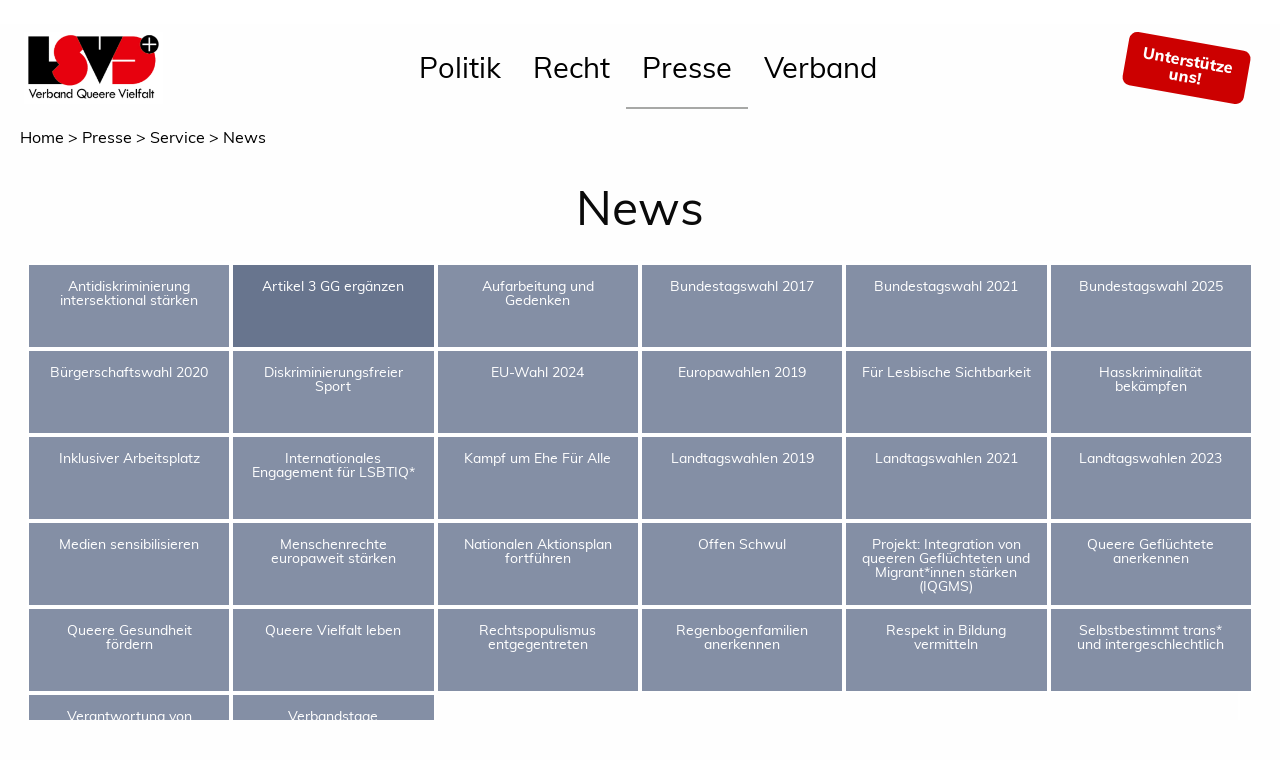

--- FILE ---
content_type: text/html;charset=UTF-8
request_url: https://www.lsvd.de/de/presse/service/news?ttype=318
body_size: 15795
content:
<!doctype html>
<html class="no-js" lang="de" xmlns="http://www.w3.org/1999/xhtml">
<head>
<meta charset="UTF-8">
<!-- VIEWPORT -->
    <meta name="HandheldFriendly" content="true" />
    <meta name="MobileOptimized" content="320" />
    <meta name="viewport" content="width=device-width, initial-scale=1.0, maximum-scale=1.0" />      
    <meta name="description" content="" />      
    <meta name="keywords" content="" />      
<meta name="twitter:card" content="summary_large_image">
<meta name="twitter:site" content="@lsvd">
<meta name="twitter:title" content="News">
<meta name="twitter:creator" content="@lsvd">
<meta name="twitter:image" content="null">
<meta property="og:title" content="News">
<meta property="og:type" content="article">
<meta property="og:url" content="/de/presse/service/news">
<meta property="og:image" content="null">
<meta property="og:description" content="">    

<title>News</title>

<script src="/js/jquery.js"></script>
<link rel="stylesheet" href="/css/app.css?v=6655432" />
<!--    <link rel="stylesheet" href="/css/feba.css"> -->
<link href="/assets/fa/css/fontawesome.css" rel="stylesheet">
<link href="/assets/fa/css/brands.css" rel="stylesheet">
<link href="/assets/fa/css/solid.css" rel="stylesheet">
<script src="/js/foundation/foundation.min.js"></script>
<link rel="apple-touch-icon" sizes="180x180" href="/i/apple-touch-icon.png?t=4">
<link rel="icon" type="image/png" sizes="32x32" href="/i/favicon-32x32.png?t=4">
<link rel="icon" type="image/png" sizes="16x16" href="/i/favicon-16x16.png?t=4">
<link rel="manifest" href="/i/site.webmanifest?t=4">
<link rel="canonical" href="https://www.lsvd.de/de/presse/service/news" />
 </head>
<body>
<header>
   <div id="mobile-menu" class="show-for-small-only">
      <div class="title-bar row columns" id="mobile-title-bar"><button class="menu-icon" type="button" data-toggle="mobile-menu-wrapper" style=""></button><div class="title-bar-title" data-toggle="mobile-menu-wrapper">Menu</div>
         <div class="title-bar-title title-bar-right"><a href="/de/" alt="home"><img src="/img//LSVD_Bundesverband_Logo.png" alt="Lesben- und Schwulenverband in Deutschland (LSVD⁺)"></a></div>
      </div>
      <div id="mobile-menu-wrapper" class="xdropdown-pane" data-toggler="show" data-xoptions="closeOnClick:true; hover: false; hoverPane: false; ">
         <div class="row" style="xbackgound:#B3D1ED">
            <div class="small-12 columns">
               <ul id="main-menu-mobile" class="vertical menu accordion-menu" data-accordion-menu="" data-submenu-toggle="true" style="background:#fff">
                  <li><a class="nav-link" href="/de/politik" style="">Politik</a><ul class="menu vertical nested">
                        <li><a class="nav-link" href="/de/politik/lebensrealitaeten" style="">Lebensrealitäten</a><ul class="menu vertical nested">
                              <li><a class="cnt-link" href="/de/politik/lebensrealitaeten/fuer-lesbische-sichtbarkeit">Für Lesbische Sichtbarkeit</a></li>
                              <li><a class="cnt-link" href="/de/politik/lebensrealitaeten/offen-schwul">Offen Schwul</a></li>
                              <li><a class="cnt-link" href="/de/politik/lebensrealitaeten/selbstbestimmt-trans-und-intergeschlechtlich">Selbstbestimmt trans* und intergeschlechtlich</a></li>
                              <li><a class="cnt-link" href="/de/politik/lebensrealitaeten/queere-vielfalt-leben">Queere Vielfalt leben</a></li>
                              <li><a class="cnt-link" href="/de/politik/lebensrealitaeten/antidiskriminierung-intersektional-staerken">Antidiskriminierung intersektional stärken </a></li>
                           </ul>
                        </li>
                        <li><a class="nav-link" href="/de/politik/gesetzgebung" style="">Gesetzgebung</a><ul class="menu vertical nested">
                              <li><a class="cnt-link" href="/de/politik/gesetzgebung/hasskriminalitaet-bekaempfen">Hasskriminalität bekämpfen</a></li>
                              <li><a class="cnt-link" href="/de/politik/gesetzgebung/nationalen-aktionsplan-fortfuehren">Nationalen Aktionsplan fortführen</a></li>
                              <li><a class="cnt-link" href="/de/politik/gesetzgebung/artikel-3-gg-ergaenzen">Artikel 3 GG ergänzen</a></li>
                              <li><a class="cnt-link" href="/de/politik/gesetzgebung/regenbogenfamilien-anerkennen">Regenbogenfamilien anerkennen</a></li>
                              <li><a class="cnt-link" href="/de/politik/gesetzgebung/ehe-fuer-alle ">Kampf um Ehe Für Alle </a></li>
                           </ul>
                        </li>
                        <li><a class="nav-link" href="/de/politik/schutz" style="">Schutz</a><ul class="menu vertical nested">
                              <li><a class="cnt-link" href="/de/politik/schutz/menschenrechte-europaweit-staerken">Menschenrechte europaweit stärken </a></li>
                              <li><a class="cnt-link" href="/de/politik/schutz/internationales-engagement-fuer-menschenrechte">Internationales Engagement für LSBTIQ*</a></li>
                              <li><a class="cnt-link" href="/de/politik/schutz/queere-gefluechtete-anerkennen">Queere Geflüchtete anerkennen</a></li>
                              <li><a class="cnt-link" href="/de/politik/schutz/projekt-integration-von-queeren-gefluechteten-und-migrant-innen-staerken-iqgms">Projekt: Integration von queeren Geflüchteten und Migrant*innen stärken (IQGMS)</a></li>
                           </ul>
                        </li>
                        <li><a class="nav-link" href="/de/politik/aufklaerung" style="">Aufklärung</a><ul class="menu vertical nested">
                              <li><a class="cnt-link" href="/de/politik/aufklaerung/medien-sensibilisieren">Medien sensibilisieren</a></li>
                              <li><a class="cnt-link" href="/de/politik/aufklaerung/respekt-in-bildung-vermitteln">Respekt in Bildung vermitteln</a></li>
                              <li><a class="cnt-link" href="/de/politik/aufklaerung/queere-gesundheit-foerdern">Queere Gesundheit fördern</a></li>
                              <li><a class="cnt-link" href="/de/politik/aufklaerung/aufarbeitung-und-gedenken">Aufarbeitung und Gedenken</a></li>
                              <li><a class="cnt-link" href="/de/politik/aufklaerung/wahlpruefsteine">Wählen gehen - Wahlprüfsteine</a></li>
                           </ul>
                        </li>
                        <li><a class="nav-link" href="/de/politik/miteinander" style="">Miteinander</a><ul class="menu vertical nested">
                              <li><a class="cnt-link" href="/de/politik/miteinander/rechtspopulismus-entgegentreten">Rechtspopulismus entgegentreten</a></li>
                              <li><a class="cnt-link" href="/de/politik/miteinander/verantwortung-von-religionsgemeinschaften-einfordern">Verantwortung von Religionsgemeinschaften einfordern</a></li>
                              <li><a class="cnt-link" href="/de/politik/miteinander/diskriminierungsfreier-sport">Diskriminierungsfreier Sport</a></li>
                              <li><a class="cnt-link" href="/de/politik/miteinander/inklusiver-arbeitsplatz">Inklusiver Arbeitsplatz</a></li>
                           </ul>
                        </li>
                     </ul>
                  </li>
                  <li><a class="nav-link" href="/de/recht" style="">Recht</a><ul class="menu vertical nested">
                        <li><a class="cnt-link" href="/de/recht/beratung">Beratung</a></li>
                        <li><a class="nav-link" href="/de/recht/ratgeber" style="">Ratgeber</a><ul class="menu vertical nested">
                              <li><a class="cnt-link" href="/de/recht/ratgeber/asylrecht">Asylrecht für verfolgte Lesben, Schwule, bisexuelle, trans- und intergeschlechtliche
                                    Geflüchtete</a></li>
                              <li><a class="cnt-link" href="/de/recht/ratgeber/auslaenderrecht">Ausländerrecht - Ratgeber für binationale Paare</a></li>
                              <li><a class="cnt-link" href="/de/recht/ratgeber/berufsstaendische-versorgungswerke">Berufsständische Versorgungswerke</a></li>
                              <li><a class="cnt-link" href="/de/recht/ratgeber/ratgeber-diskriminierung-agg">Diskriminierung (Allgemeines Gleichbehandlungsgesetz/ AGG)</a></li>
                              <li><a class="cnt-link" href="/de/recht/ratgeber/beschaeftigte">Beschäftigte</a></li>
                              <li><a class="cnt-link" href="/de/recht/ratgeber/ehe">Ehe für Alle / gleichgeschlechtliche Ehe</a></li>
                              <li><a class="cnt-link" href="/de/recht/ratgeber/eingetragene-lebenspartnerschaft">Eingetragene Lebenspartnerschaft</a></li>
                              <li><a class="cnt-link" href="/de/recht/ratgeber/hiv-aids">HIV und AIDS</a></li>
                              <li><a class="cnt-link" href="/de/recht/ratgeber/internationales-privatrecht">Internationales Privatrecht</a></li>
                              <li><a class="cnt-link" href="/de/recht/ratgeber/kirchen">Kirchliches Arbeitsrecht</a></li>
                              <li><a class="cnt-link" href="/de/recht/ratgeber/krankheit-und-tod">Krankheit und Tod</a></li>
                              <li><a class="cnt-link" href="/de/recht/ratgeber/kuenstliche-befruchtung">Künstliche Befruchtung</a></li>
                              <li><a class="cnt-link" href="/de/recht/ratgeber/leihmutterschaft">Leihmutterschaft</a></li>
                              <li><a class="cnt-link" href="/de/recht/ratgeber/mietrecht">Mietrecht</a></li>
                              <li><a class="cnt-link" href="/de/recht/ratgeber/rehabilitierung">Rehabilitierung § 175</a></li>
                              <li><a class="cnt-link" href="/de/recht/ratgeber/steuerrecht">Steuerrecht</a></li>
                              <li><a class="cnt-link" href="/de/recht/ratgeber/strafrecht">Strafrecht: Homophobe Beleidigungen, üble Nachrede und Volksverhetzung</a></li>
                              <li><a class="cnt-link" href="/de/recht/ratgeber/adoption">Stiefkindadoption bei lesbischen Regenbogenfamilien</a></li>
                           </ul>
                        </li>
                        <li><a class="nav-link" href="/de/recht/rechtsprechung" style="">Rechtsprechung</a><ul class="menu vertical nested">
                              <li><a class="cnt-link" href="/de/recht/rechtsprechung/ehe-und-lebenspartnerschaft">Ehe, Eingetragene Lebenspartnerschaft &amp; Regenbogenfamilien</a></li>
                              <li><a class="cnt-link" href="/de/recht/rechtsprechung/egmr-u-internationale-gerichte">Europäischer Gerichtshof für Menschenrechte (EGMR) u. Internationale Gerichte</a></li>
                              <li><a class="cnt-link" href="/de/recht/rechtsprechung/vorlagen-an-den-eugh">Vorlagen an den EuGH</a></li>
                              <li><a class="cnt-link" href="/de/recht/rechtsprechung/andere-rechtsgebiete">Andere Rechtsgebiete</a></li>
                              <li><a class="cnt-link" href="/de/recht/rechtsprechung/asylrecht">Asylrecht: Verfolgung aufgrund der sexuellen Orientierung bzw. Geschlechtsidentität</a></li>
                              <li><a class="cnt-link" href="/de/recht/rechtsprechung/auslaenderrecht">Ausländer- und Aufenthaltsrecht</a></li>
                              <li><a class="cnt-link" href="/de/recht/rechtsprechung/agg">AGG</a></li>
                              <li><a class="cnt-link" href="/de/recht/rechtsprechung/steuerrecht">Steuerrecht</a></li>
                              <li><a class="cnt-link" href="/de/recht/rechtsprechung/hiv-und-aids">HIV und AIDS</a></li>
                              <li><a class="cnt-link" href="/de/recht/rechtsprechung/Transgeschlechtlich">Transgeschlechtlichkeit / Transsexualität</a></li>
                           </ul>
                        </li>
                        <li><a class="nav-link" href="/de/recht/geplante-gesetze" style="">Geplante Gesetze</a><ul class="menu vertical nested">
                              <li><a class="cnt-link" href="/de/recht/geplante-gesetze/21-wahlperiode-2025-2029-">21. Wahlperiode (2025-2029)</a></li>
                              <li><a class="cnt-link" href="/de/recht/geplante-gesetze/20-wahlperiode-2021-2025-">20. Wahlperiode (2021-2025)</a></li>
                              <li><a class="cnt-link" href="/de/recht/geplante-gesetze/19-wahlperiode-2017-2021-">19. Wahlperiode (2017-2021)</a></li>
                              <li><a class="cnt-link" href="/de/recht/geplante-gesetze/18-wahlperiode-2013-2017-">18. Wahlperiode (2013-2017)</a></li>
                              <li><a class="cnt-link" href="/de/recht/geplante-gesetze/17-wahlperiode-2009-2013-">17. Wahlperiode (2009-2013)</a></li>
                              <li><a class="cnt-link" href="/de/recht/geplante-gesetze/16-wahlperiode-2005-2009-">16. Wahlperiode (2005-2009)</a></li>
                           </ul>
                        </li>
                     </ul>
                  </li>
                  <li><a class="nav-link" href="/de/presse" style="">Presse</a><ul class="menu vertical nested">
                        <li><a class="nav-link" href="/de/presse/pressestelle" style="">Pressestelle</a><ul class="menu vertical nested">
                              <li><a class="cnt-link" href="/de/presse/pressestelle/pressekontakt">Pressekontakt</a></li>
                              <li><a class="cnt-link" href="/de/presse/pressestelle/pressemitteilungen">Pressemitteilungen</a></li>
                              <li><a class="cnt-link" href="/de/presse/pressestelle/pressespiegel">Pressespiegel</a></li>
                              <li><a class="cnt-link" href="/de/presse/pressestelle/presseverteiler">Presseverteiler</a></li>
                           </ul>
                        </li>
                        <li><a class="nav-link" href="/de/presse/service" style="">Service</a><ul class="menu vertical nested">
                              <li><a class="cnt-link" href="/de/presse/service/pressefotos">Pressefotos</a></li>
                              <li><a class="cnt-link" href="/de/presse/service/logos-zum-download">Logos zum Download</a></li>
                              <li><a class="cnt-link" href="/de/presse/service/news">News</a></li>
                              <li><a class="cnt-link" href="/de/presse/service/newsletter-abonnieren">Newsletter abonnieren</a></li>
                              <li><a class="cnt-link" href="/de/presse/service/feeds">RSS-feed</a></li>
                              <li><a class="cnt-link" href="/de/presse/service/mediadaten">Mediadaten und Anzeigen</a></li>
                           </ul>
                        </li>
                     </ul>
                  </li>
                  <li><a class="nav-link" href="/de/verband" style="">Verband</a><ul class="menu vertical nested">
                        <li><a class="nav-link" href="/de/verband/ueber-uns" style="">Über uns</a><ul class="menu vertical nested">
                              <li><a class="cnt-link" href="/de/verband/ueber-uns/programm">Programm des LSVD⁺</a></li>
                              <li><a class="cnt-link" href="/de/verband/ueber-uns/kurzvorstellung">Kurzvorstellung</a></li>
                              <li><a class="cnt-link" href="/de/verband/ueber-uns/resolutionen">Resolutionen</a></li>
                              <li><a class="cnt-link" href="/de/verband/ueber-uns/Verbandstage">Verbandstage</a></li>
                              <li><a class="cnt-link" href="/de/verband/ueber-uns/taetigkeitsberichte">Tätigkeitsberichte</a></li>
                              <li><a class="cnt-link" href="/de/verband/ueber-uns/kleine-geschichte">Kleine Geschichte des LSVD⁺</a></li>
                              <li><a class="cnt-link" href="/de/verband/ueber-uns/lsvd-zeitschrift-respekt">LSVD⁺-Zeitschrift respekt!</a></li>
                              <li><a class="cnt-link" href="/de/verband/ueber-uns/lsvd-podcast">RESPEKT. Der LSVD⁺-Podcast</a></li>
                              <li><a class="cnt-link" href="/de/verband/ueber-uns/federation-queer-diversity">Federation Queer Diversity</a></li>
                           </ul>
                        </li>
                        <li><a class="nav-link" href="/de/verband/LSVD-Bundesverband" style="">Bundesverband</a><ul class="menu vertical nested">
                              <li><a class="cnt-link" href="/de/verband/LSVD-Bundesverband/bundesvorstand">Bundesvorstand</a></li>
                              <li><a class="cnt-link" href="/de/verband/LSVD-Bundesverband/bundesgeschaeftstelle">Bundesgeschäftstelle</a></li>
                              <li><a class="cnt-link" href="/de/verband/LSVD-Bundesverband/hauptstadtbuero-und-pressestelle">Hauptstadtbüro und Pressestelle</a></li>
                              <li><a class="cnt-link" href="/de/verband/LSVD-Bundesverband/lsvd-team">LSVD⁺-Team</a></li>
                              <li><a class="cnt-link" href="/de/verband/LSVD-Bundesverband/lsvd-projekte">LSVD⁺-Projekte</a></li>
                              <li><a class="cnt-link" href="/de/verband/LSVD-Bundesverband/lsvd-familien-und-sozialverein">LSVD⁺ Familien- und Sozialverein</a></li>
                              <li><a class="cnt-link" href="/de/verband/LSVD-Bundesverband/hirschfeld-eddy-stiftung">Hirschfeld-Eddy-Stiftung</a></li>
                              <li><a class="cnt-link" href="/de/verband/LSVD-Bundesverband/manfred-bruns">Gedenken an Manfred Bruns </a></li>
                              <li><a class="cnt-link" href="/de/verband/LSVD-Bundesverband/bundesarbeitsgemeinschaft-schwule-juristen-basj">Bundesarbeitsgemeinschaft Schwule Jurist*innen (BASJ)</a></li>
                              <li><a class="cnt-link" href="/de/verband/LSVD-Bundesverband/jobs">Jobs</a></li>
                           </ul>
                        </li>
                        <li><a class="nav-link" href="/de/verband/landesverbaende" style="">Landesverbände</a><ul class="menu vertical nested">
                              <li><a class="cnt-link" href="/de/verband/landesverbaende/uebersicht">Übersicht Landesverbände</a></li>
                              <li><a class="cnt-link" href="/de/verband/landesverbaende/pressemitteilungen">Pressemitteilungen Landesverbände</a></li>
                              <li><a class="cnt-link" href="/de/verband/landesverbaende/aktuelles">Beiträge aus den Landesverbänden</a></li>
                           </ul>
                        </li>
                        <li><a class="nav-link" href="/de/verband/satzung-und-ordnungen" style="">Satzung und Ordnungen</a><ul class="menu vertical nested">
                              <li><a class="cnt-link" href="/de/verband/satzung-und-ordnungen/transparenz">Transparenz</a></li>
                              <li><a class="cnt-link" href="/de/verband/satzung-und-ordnungen/geschaeftsordnung">Geschäftsordnung</a></li>
                              <li><a class="cnt-link" href="/de/verband/satzung-und-ordnungen/satzung">Satzung</a></li>
                              <li><a class="cnt-link" href="/de/verband/satzung-und-ordnungen/finanzordnung">Finanzordnung</a></li>
                           </ul>
                        </li>
                        <li><a class="nav-link" href="/de/verband/mach-mit" style="">Mach Mit!</a><ul class="menu vertical nested">
                              <li><a class="cnt-link" href="/de/verband/mach-mit/spendenkonto">Jetzt Spenden!</a></li>
                              <li><a class="cnt-link" href="/de/verband/mach-mit/jetzt-mitglied-werden">Werde Mitglied beim LSVD⁺!</a></li>
                              <li><a class="cnt-link" href="/de/verband/mach-mit/mit-dem-eigenen-nachlass-zeichen-setzen">Mit dem eigenen Nachlass Zeichen setzen </a></li>
                              <li><a class="cnt-link" href="/de/verband/mach-mit/veranstaltungskalender">Veranstaltungskalender</a></li>
                              <li><a class="cnt-link" href="/de/verband/mach-mit/vorteilsportal-fuer-lsvd-mitglieder">Vorteilsportal für LSVD⁺-Mitglieder</a></li>
                              <li><a class="cnt-link" href="/de/verband/mach-mit/mitgliedschaft-kuendigen">Mitgliedschaft kündigen</a></li>
                           </ul>
                        </li>
                     </ul>
                  </li>
               </ul>
            </div>
         </div>
      </div>
      <div class="row ">
         <div class="small-12 columns support-button-wrapper"><a class="text-center support-button" style="" data-toggle="mega-menu-member"><span>Unterstütze uns!</span></a></div>
      </div>
   </div>
   <div id="header-image"><br></div>
   <div data-sticky-container="">
      <div class="sticky-header" data-sticky="" data-options="marginTop:0;" data-top-anchor="header-image:bottom">
         <div class="title-bar row expanded main-menu">
            <div class="title-bar-left title-bar-section show-for-medium logo-section" style=""><a href="/de/"><img src="/img/LSVD_Bundesverband_Logo.png" alt="Lesben- und Schwulenverband in Deutschland (LSVD⁺)"></a></div>
            <div class="title-bar-center title-bar-section " style="">
               <ul class="menu align-left hide-for-small-only mm " data-dropdown-menu="">
                  <li class="mega-menu"><a data-toggle="mega-menu_186" href="/de/politik">Politik</a></li>
                  <li class="mega-menu"><a data-toggle="mega-menu_334" href="/de/recht">Recht</a></li>
                  <li class="mega-menu active"><a data-toggle="mega-menu_2" href="/de/presse">Presse</a></li>
                  <li class="mega-menu"><a data-toggle="mega-menu_3" href="/de/verband">Verband</a></li>
               </ul>
            </div>
            <div class="title-bar-right title-bar-section" style="">
               <ul class="menu align-right hide-for-small-only" data-dropdown-menu="">
                  <li class="right text-center"><a class="text-center support-button" style="" data-toggle="mega-menu-member"><span>Unterstütze</span><span>uns!</span></a></li>
               </ul>
            </div>
         </div>
         <div class="dropdown-pane bottom megamenu-pane" id="mega-menu-member" data-dropdown="" data-options="closeOnClick:true; hover: false; hoverPane: false;" style="width:100%">
            <div class="row expanded">
               <div class="large-4 columns text-center">
                  <h4>Jetzt Spenden</h4>
                  <p>Jede Spende zählt, Deine Spende hilft!</p>
               </div>
               <div class="large-4 columns text-center">
                  <h4>Mitglied werden</h4>
                  <p>Du willst gleiche Rechte, Vielfalt und Respekt? Wir auch!</p>
               </div>
               <div class="large-4 columns text-center">
                  <h4>Testamentspenden</h4>
                  <p>Mit dem eigenen Nachlass ein Zeichen setzen!</p>
               </div>
            </div>
            <div class="row expanded">
               <div class="large-4 columns text-center"><a href="/de/verband/mach-mit/spendenkonto" class="button">Jetzt Spenden</a></div>
               <div class="large-4 columns text-center"><a href="/de/verband/mach-mit/jetzt-mitglied-werden" class="button">Mitglied werden</a></div>
               <div class="large-4 columns text-center"><a href="https://www.lsvd.de/de/verband/mach-mit/mit-dem-eigenen-nachlass-zeichen-setzen" class="button">Mehr Informationen</a></div>
            </div>
         </div>
         <div class="dropdown-pane bottom megamenu-pane" id="mega-menu_186" data-dropdown="" data-options="closeOnClick:true; hover: true; hoverPane: true; " style="width:100%">
            <div class="megapanel">
               <div class="row expanded">
                  <div class="columns menu-section">
                     <ul class="menu vertical">
                        <li class="item-header"><a href="/de/politik/lebensrealitaeten">Lebensrealitäten</a></li>
                        <li class="item"><a href="/de/politik/lebensrealitaeten/fuer-lesbische-sichtbarkeit">Für Lesbische Sichtbarkeit</a></li>
                        <li class="item"><a href="/de/politik/lebensrealitaeten/offen-schwul">Offen Schwul</a></li>
                        <li class="item"><a href="/de/politik/lebensrealitaeten/selbstbestimmt-trans-und-intergeschlechtlich">Selbstbestimmt trans* und intergeschlechtlich</a></li>
                        <li class="item"><a href="/de/politik/lebensrealitaeten/queere-vielfalt-leben">Queere Vielfalt leben</a></li>
                        <li class="item"><a href="/de/politik/lebensrealitaeten/antidiskriminierung-intersektional-staerken">Antidiskriminierung intersektional stärken </a></li>
                     </ul>
                  </div>
                  <div class="columns menu-section">
                     <ul class="menu vertical">
                        <li class="item-header"><a href="/de/politik/gesetzgebung">Gesetzgebung</a></li>
                        <li class="item"><a href="/de/politik/gesetzgebung/hasskriminalitaet-bekaempfen">Hasskriminalität bekämpfen</a></li>
                        <li class="item"><a href="/de/politik/gesetzgebung/nationalen-aktionsplan-fortfuehren">Nationalen Aktionsplan fortführen</a></li>
                        <li class="item"><a href="/de/politik/gesetzgebung/artikel-3-gg-ergaenzen">Artikel 3 GG ergänzen</a></li>
                        <li class="item"><a href="/de/politik/gesetzgebung/regenbogenfamilien-anerkennen">Regenbogenfamilien anerkennen</a></li>
                        <li class="item"><a href="/de/politik/gesetzgebung/ehe-fuer-alle ">Kampf um Ehe Für Alle </a></li>
                     </ul>
                  </div>
                  <div class="columns menu-section">
                     <ul class="menu vertical">
                        <li class="item-header"><a href="/de/politik/schutz">Schutz</a></li>
                        <li class="item"><a href="/de/politik/schutz/menschenrechte-europaweit-staerken">Menschenrechte europaweit stärken </a></li>
                        <li class="item"><a href="/de/politik/schutz/internationales-engagement-fuer-menschenrechte">Internationales Engagement für LSBTIQ*</a></li>
                        <li class="item"><a href="/de/politik/schutz/queere-gefluechtete-anerkennen">Queere Geflüchtete anerkennen</a></li>
                        <li class="item"><a href="/de/politik/schutz/projekt-integration-von-queeren-gefluechteten-und-migrant-innen-staerken-iqgms">Projekt: Integration von queeren Geflüchteten und Migrant*innen stärken (IQGMS)</a></li>
                     </ul>
                  </div>
                  <div class="columns menu-section">
                     <ul class="menu vertical">
                        <li class="item-header"><a href="/de/politik/aufklaerung">Aufklärung</a></li>
                        <li class="item"><a href="/de/politik/aufklaerung/medien-sensibilisieren">Medien sensibilisieren</a></li>
                        <li class="item"><a href="/de/politik/aufklaerung/respekt-in-bildung-vermitteln">Respekt in Bildung vermitteln</a></li>
                        <li class="item"><a href="/de/politik/aufklaerung/queere-gesundheit-foerdern">Queere Gesundheit fördern</a></li>
                        <li class="item"><a href="/de/politik/aufklaerung/aufarbeitung-und-gedenken">Aufarbeitung und Gedenken</a></li>
                        <li class="item"><a href="/de/politik/aufklaerung/wahlpruefsteine">Wählen gehen - Wahlprüfsteine</a></li>
                     </ul>
                  </div>
                  <div class="columns menu-section">
                     <ul class="menu vertical">
                        <li class="item-header"><a href="/de/politik/miteinander">Miteinander</a></li>
                        <li class="item"><a href="/de/politik/miteinander/rechtspopulismus-entgegentreten">Rechtspopulismus entgegentreten</a></li>
                        <li class="item"><a href="/de/politik/miteinander/verantwortung-von-religionsgemeinschaften-einfordern">Verantwortung von Religionsgemeinschaften einfordern</a></li>
                        <li class="item"><a href="/de/politik/miteinander/diskriminierungsfreier-sport">Diskriminierungsfreier Sport</a></li>
                        <li class="item"><a href="/de/politik/miteinander/inklusiver-arbeitsplatz">Inklusiver Arbeitsplatz</a></li>
                     </ul>
                  </div>
               </div>
            </div>
         </div>
         <div class="dropdown-pane bottom megamenu-pane" id="mega-menu_334" data-dropdown="" data-options="closeOnClick:true; hover: true; hoverPane: true; " style="width:100%">
            <div class="megapanel">
               <div class="row expanded">
                  <div class="columns menu-section">
                     <ul class="menu vertical">
                        <li class="item-header"><a href="/de/recht/beratung">Beratung</a></li>
                     </ul>
                  </div>
                  <div class="columns menu-section">
                     <ul class="menu vertical">
                        <li class="item-header"><a href="/de/recht/ratgeber">Ratgeber</a></li>
                        <li class="item"><a href="/de/recht/ratgeber/asylrecht">Asylrecht für verfolgte Lesben, Schwule, bisexuelle, trans- und intergeschlechtliche
                              Geflüchtete</a></li>
                        <li class="item"><a href="/de/recht/ratgeber/auslaenderrecht">Ausländerrecht - Ratgeber für binationale Paare</a></li>
                        <li class="item"><a href="/de/recht/ratgeber/berufsstaendische-versorgungswerke">Berufsständische Versorgungswerke</a></li>
                        <li class="item"><a href="/de/recht/ratgeber/ratgeber-diskriminierung-agg">Diskriminierung (Allgemeines Gleichbehandlungsgesetz/ AGG)</a></li>
                        <li class="item"><a href="/de/recht/ratgeber/beschaeftigte">Beschäftigte</a></li>
                        <li><a href="/de/recht/ratgeber">.... mehr</a></li>
                     </ul>
                  </div>
                  <div class="columns menu-section">
                     <ul class="menu vertical">
                        <li class="item-header"><a href="/de/recht/rechtsprechung">Rechtsprechung</a></li>
                        <li class="item"><a href="/de/recht/rechtsprechung/ehe-und-lebenspartnerschaft">Ehe, Eingetragene Lebenspartnerschaft &amp; Regenbogenfamilien</a></li>
                        <li class="item"><a href="/de/recht/rechtsprechung/egmr-u-internationale-gerichte">Europäischer Gerichtshof für Menschenrechte (EGMR) u. Internationale Gerichte</a></li>
                        <li class="item"><a href="/de/recht/rechtsprechung/vorlagen-an-den-eugh">Vorlagen an den EuGH</a></li>
                        <li class="item"><a href="/de/recht/rechtsprechung/andere-rechtsgebiete">Andere Rechtsgebiete</a></li>
                        <li class="item"><a href="/de/recht/rechtsprechung/asylrecht">Asylrecht: Verfolgung aufgrund der sexuellen Orientierung bzw. Geschlechtsidentität</a></li>
                        <li><a href="/de/recht/rechtsprechung">.... mehr</a></li>
                     </ul>
                  </div>
                  <div class="columns menu-section">
                     <ul class="menu vertical">
                        <li class="item-header"><a href="/de/recht/geplante-gesetze">Geplante Gesetze</a></li>
                        <li class="item"><a href="/de/recht/geplante-gesetze/21-wahlperiode-2025-2029-">21. Wahlperiode (2025-2029)</a></li>
                        <li class="item"><a href="/de/recht/geplante-gesetze/20-wahlperiode-2021-2025-">20. Wahlperiode (2021-2025)</a></li>
                        <li class="item"><a href="/de/recht/geplante-gesetze/19-wahlperiode-2017-2021-">19. Wahlperiode (2017-2021)</a></li>
                        <li class="item"><a href="/de/recht/geplante-gesetze/18-wahlperiode-2013-2017-">18. Wahlperiode (2013-2017)</a></li>
                        <li class="item"><a href="/de/recht/geplante-gesetze/17-wahlperiode-2009-2013-">17. Wahlperiode (2009-2013)</a></li>
                        <li><a href="/de/recht/geplante-gesetze">.... mehr</a></li>
                     </ul>
                  </div>
               </div>
            </div>
         </div>
         <div class="dropdown-pane bottom megamenu-pane" id="mega-menu_2" data-dropdown="" data-options="closeOnClick:true; hover: true; hoverPane: true; " style="width:100%">
            <div class="megapanel">
               <div class="row expanded">
                  <div class="columns menu-section">
                     <ul class="menu vertical">
                        <li class="item-header"><a href="/de/presse/pressestelle">Pressestelle</a></li>
                        <li class="item"><a href="/de/presse/pressestelle/pressekontakt">Pressekontakt</a></li>
                        <li class="item"><a href="/de/presse/pressestelle/pressemitteilungen">Pressemitteilungen</a></li>
                        <li class="item"><a href="/de/presse/pressestelle/pressespiegel">Pressespiegel</a></li>
                        <li class="item"><a href="/de/presse/pressestelle/presseverteiler">Presseverteiler</a></li>
                     </ul>
                  </div>
                  <div class="columns menu-section active">
                     <ul class="menu vertical">
                        <li class="item-header"><a href="/de/presse/service">Service</a></li>
                        <li class="item"><a href="/de/presse/service/pressefotos">Pressefotos</a></li>
                        <li class="item"><a href="/de/presse/service/logos-zum-download">Logos zum Download</a></li>
                        <li class="item active"><a href="/de/presse/service/news">News</a></li>
                        <li class="item"><a href="/de/presse/service/newsletter-abonnieren">Newsletter abonnieren</a></li>
                        <li class="item"><a href="/de/presse/service/feeds">RSS-feed</a></li>
                        <li class="item"><a href="/de/presse/service/mediadaten">Mediadaten und Anzeigen</a></li>
                     </ul>
                  </div>
               </div>
            </div>
         </div>
         <div class="dropdown-pane bottom megamenu-pane" id="mega-menu_3" data-dropdown="" data-options="closeOnClick:true; hover: true; hoverPane: true; " style="width:100%">
            <div class="megapanel">
               <div class="row expanded">
                  <div class="columns menu-section">
                     <ul class="menu vertical">
                        <li class="item-header"><a href="/de/verband/ueber-uns">Über uns</a></li>
                        <li class="item"><a href="/de/verband/ueber-uns/programm">Programm des LSVD⁺</a></li>
                        <li class="item"><a href="/de/verband/ueber-uns/kurzvorstellung">Kurzvorstellung</a></li>
                        <li class="item"><a href="/de/verband/ueber-uns/resolutionen">Resolutionen</a></li>
                        <li class="item"><a href="/de/verband/ueber-uns/Verbandstage">Verbandstage</a></li>
                        <li class="item"><a href="/de/verband/ueber-uns/taetigkeitsberichte">Tätigkeitsberichte</a></li>
                        <li class="item"><a href="/de/verband/ueber-uns/kleine-geschichte">Kleine Geschichte des LSVD⁺</a></li>
                        <li class="item"><a href="/de/verband/ueber-uns/lsvd-zeitschrift-respekt">LSVD⁺-Zeitschrift respekt!</a></li>
                        <li class="item"><a href="/de/verband/ueber-uns/lsvd-podcast">RESPEKT. Der LSVD⁺-Podcast</a></li>
                        <li class="item"><a href="/de/verband/ueber-uns/federation-queer-diversity">Federation Queer Diversity</a></li>
                     </ul>
                  </div>
                  <div class="columns menu-section">
                     <ul class="menu vertical">
                        <li class="item-header"><a href="/de/verband/LSVD-Bundesverband">Bundesverband</a></li>
                        <li class="item"><a href="/de/verband/LSVD-Bundesverband/bundesvorstand">Bundesvorstand</a></li>
                        <li class="item"><a href="/de/verband/LSVD-Bundesverband/bundesgeschaeftstelle">Bundesgeschäftstelle</a></li>
                        <li class="item"><a href="/de/verband/LSVD-Bundesverband/hauptstadtbuero-und-pressestelle">Hauptstadtbüro und Pressestelle</a></li>
                        <li class="item"><a href="/de/verband/LSVD-Bundesverband/lsvd-team">LSVD⁺-Team</a></li>
                        <li class="item"><a href="/de/verband/LSVD-Bundesverband/lsvd-projekte">LSVD⁺-Projekte</a></li>
                        <li class="item"><a href="/de/verband/LSVD-Bundesverband/lsvd-familien-und-sozialverein">LSVD⁺ Familien- und Sozialverein</a></li>
                        <li class="item"><a href="/de/verband/LSVD-Bundesverband/hirschfeld-eddy-stiftung">Hirschfeld-Eddy-Stiftung</a></li>
                        <li class="item"><a href="/de/verband/LSVD-Bundesverband/manfred-bruns">Gedenken an Manfred Bruns </a></li>
                        <li class="item"><a href="/de/verband/LSVD-Bundesverband/bundesarbeitsgemeinschaft-schwule-juristen-basj">Bundesarbeitsgemeinschaft Schwule Jurist*innen (BASJ)</a></li>
                        <li class="item"><a href="/de/verband/LSVD-Bundesverband/jobs">Jobs</a></li>
                     </ul>
                  </div>
                  <div class="columns menu-section">
                     <ul class="menu vertical">
                        <li class="item-header"><a href="/de/verband/landesverbaende">Landesverbände</a></li>
                        <li class="item"><a href="/de/verband/landesverbaende/uebersicht">Übersicht Landesverbände</a></li>
                        <li class="item"><a href="/de/verband/landesverbaende/pressemitteilungen">Pressemitteilungen Landesverbände</a></li>
                        <li class="item"><a href="/de/verband/landesverbaende/aktuelles">Beiträge aus den Landesverbänden</a></li>
                     </ul>
                  </div>
                  <div class="columns menu-section">
                     <ul class="menu vertical">
                        <li class="item-header"><a href="/de/verband/satzung-und-ordnungen">Satzung und Ordnungen</a></li>
                        <li class="item"><a href="/de/verband/satzung-und-ordnungen/transparenz">Transparenz</a></li>
                        <li class="item"><a href="/de/verband/satzung-und-ordnungen/geschaeftsordnung">Geschäftsordnung</a></li>
                        <li class="item"><a href="/de/verband/satzung-und-ordnungen/satzung">Satzung</a></li>
                        <li class="item"><a href="/de/verband/satzung-und-ordnungen/finanzordnung">Finanzordnung</a></li>
                     </ul>
                  </div>
                  <div class="columns menu-section">
                     <ul class="menu vertical">
                        <li class="item-header"><a href="/de/verband/mach-mit">Mach Mit!</a></li>
                        <li class="item"><a href="/de/verband/mach-mit/spendenkonto">Jetzt Spenden!</a></li>
                        <li class="item"><a href="/de/verband/mach-mit/jetzt-mitglied-werden">Werde Mitglied beim LSVD⁺!</a></li>
                        <li class="item"><a href="/de/verband/mach-mit/mit-dem-eigenen-nachlass-zeichen-setzen">Mit dem eigenen Nachlass Zeichen setzen </a></li>
                        <li class="item"><a href="/de/verband/mach-mit/veranstaltungskalender">Veranstaltungskalender</a></li>
                        <li class="item"><a href="/de/verband/mach-mit/vorteilsportal-fuer-lsvd-mitglieder">Vorteilsportal für LSVD⁺-Mitglieder</a></li>
                        <li class="item"><a href="/de/verband/mach-mit/mitgliedschaft-kuendigen">Mitgliedschaft kündigen</a></li>
                     </ul>
                  </div>
               </div>
            </div>
         </div>
      </div>
   </div>
</header>
<!-- Matomo -- self hosted -- no-cookies -->
<script>
  var _paq = window._paq = window._paq || [];
  /* tracker methods like "setCustomDimension" should be called before "trackPageView" */
  _paq.push(['trackPageView']);
  _paq.push(['enableLinkTracking']);
  (function() {
    var u="//www.lsvd.de/mto/";
    _paq.push(['setTrackerUrl', u+'matomo.php']);
    _paq.push(['setSiteId', '1']);
    var d=document, g=d.createElement('script'), s=d.getElementsByTagName('script')[0];
    g.async=true; g.src=u+'matomo.js'; s.parentNode.insertBefore(g,s);
  })();
</script>
<!-- End Matomo Code -->
  
<main id="mc" style="flex:1 0 auto">
    
<section id="breadcrumb">
   <div class="breadcrumb-menu">
      <ul class="xbreadcrumb-menu">
         <li class="breadcrumb-item "><a href="/de/">Home</a></li>
         <li class="breadcrumb-item "><a href="/de/presse">Presse</a></li>
         <li class="breadcrumb-item "><a href="/de/presse/service">Service</a></li>
         <li class="breadcrumb-item "><a href="/de/presse/service/news">News</a></li>
      </ul>
   </div>
</section>

    <section class="teaserpage">
   <div class="row page-header" style="">
      <div class="small-12 columns">
         <h1>News</h1>
      </div>
   </div>
   <div class="row hubfilter">
      <div class="small-12 medium-12 columns">
         <div class="row  small-up-2 medium-up-3 large-up-6 " data-equalizer="" data-equalize-on="small" id="hubfilter" data-grouptype="OR">
            <div class="column"><a href="/de/presse/service/news?ttype=686" style="width:100%;margin:0;" data-type="686" data-rtype="318" title="Antidiskriminierung intersektional stärken  [6]" data-equalizer-watch="" class="&#xA;&#x9;&#x9;&#x9;button ">Antidiskriminierung intersektional stärken </a></div>
            <div class="column"><a href="/de/presse/service/news?ttype=318" style="width:100%;margin:0;" data-type="318" data-rtype="318" title="Artikel 3 GG ergänzen [59]" data-equalizer-watch="" class="&#xA;&#x9;&#x9;&#x9;button success">Artikel 3 GG ergänzen</a></div>
            <div class="column"><a href="/de/presse/service/news?ttype=204" style="width:100%;margin:0;" data-type="204" data-rtype="318" title="Aufarbeitung und Gedenken [152]" data-equalizer-watch="" class="&#xA;&#x9;&#x9;&#x9;button ">Aufarbeitung und Gedenken</a></div>
            <div class="column"><a href="/de/presse/service/news?ttype=201" style="width:100%;margin:0;" data-type="201" data-rtype="318" title="Bundestagswahl 2017 [27]" data-equalizer-watch="" class="&#xA;&#x9;&#x9;&#x9;button ">Bundestagswahl 2017</a></div>
            <div class="column"><a href="/de/presse/service/news?ttype=655" style="width:100%;margin:0;" data-type="655" data-rtype="318" title="Bundestagswahl 2021 [26]" data-equalizer-watch="" class="&#xA;&#x9;&#x9;&#x9;button ">Bundestagswahl 2021</a></div>
            <div class="column"><a href="/de/presse/service/news?ttype=678" style="width:100%;margin:0;" data-type="678" data-rtype="318" title="Bundestagswahl 2025 [6]" data-equalizer-watch="" class="&#xA;&#x9;&#x9;&#x9;button ">Bundestagswahl 2025</a></div>
            <div class="column"><a href="/de/presse/service/news?ttype=640" style="width:100%;margin:0;" data-type="640" data-rtype="318" title="Bürgerschaftswahl 2020 [3]" data-equalizer-watch="" class="&#xA;&#x9;&#x9;&#x9;button ">Bürgerschaftswahl 2020</a></div>
            <div class="column"><a href="/de/presse/service/news?ttype=319" style="width:100%;margin:0;" data-type="319" data-rtype="318" title="Diskriminierungsfreier Sport [92]" data-equalizer-watch="" class="&#xA;&#x9;&#x9;&#x9;button ">Diskriminierungsfreier Sport</a></div>
            <div class="column"><a href="/de/presse/service/news?ttype=670" style="width:100%;margin:0;" data-type="670" data-rtype="318" title="EU-Wahl 2024 [3]" data-equalizer-watch="" class="&#xA;&#x9;&#x9;&#x9;button ">EU-Wahl 2024</a></div>
            <div class="column"><a href="/de/presse/service/news?ttype=330" style="width:100%;margin:0;" data-type="330" data-rtype="318" title="Europawahlen 2019 [13]" data-equalizer-watch="" class="&#xA;&#x9;&#x9;&#x9;button ">Europawahlen 2019</a></div>
            <div class="column"><a href="/de/presse/service/news?ttype=194" style="width:100%;margin:0;" data-type="194" data-rtype="318" title="Für Lesbische Sichtbarkeit [191]" data-equalizer-watch="" class="&#xA;&#x9;&#x9;&#x9;button ">Für Lesbische Sichtbarkeit</a></div>
            <div class="column"><a href="/de/presse/service/news?ttype=199" style="width:100%;margin:0;" data-type="199" data-rtype="318" title="Hasskriminalität bekämpfen [146]" data-equalizer-watch="" class="&#xA;&#x9;&#x9;&#x9;button ">Hasskriminalität bekämpfen</a></div>
            <div class="column"><a href="/de/presse/service/news?ttype=687" style="width:100%;margin:0;" data-type="687" data-rtype="318" title="Inklusiver Arbeitsplatz [17]" data-equalizer-watch="" class="&#xA;&#x9;&#x9;&#x9;button ">Inklusiver Arbeitsplatz</a></div>
            <div class="column"><a href="/de/presse/service/news?ttype=202" style="width:100%;margin:0;" data-type="202" data-rtype="318" title="Internationales Engagement für LSBTIQ* [401]" data-equalizer-watch="" class="&#xA;&#x9;&#x9;&#x9;button ">Internationales Engagement für LSBTIQ*</a></div>
            <div class="column"><a href="/de/presse/service/news?ttype=200" style="width:100%;margin:0;" data-type="200" data-rtype="318" title="Kampf um Ehe Für Alle  [132]" data-equalizer-watch="" class="&#xA;&#x9;&#x9;&#x9;button ">Kampf um Ehe Für Alle </a></div>
            <div class="column"><a href="/de/presse/service/news?ttype=331" style="width:100%;margin:0;" data-type="331" data-rtype="318" title="Landtagswahlen 2019 [15]" data-equalizer-watch="" class="&#xA;&#x9;&#x9;&#x9;button ">Landtagswahlen 2019</a></div>
            <div class="column"><a href="/de/presse/service/news?ttype=654" style="width:100%;margin:0;" data-type="654" data-rtype="318" title="Landtagswahlen 2021 [1]" data-equalizer-watch="" class="&#xA;&#x9;&#x9;&#x9;button ">Landtagswahlen 2021</a></div>
            <div class="column"><a href="/de/presse/service/news?ttype=666" style="width:100%;margin:0;" data-type="666" data-rtype="318" title="Landtagswahlen 2023 [5]" data-equalizer-watch="" class="&#xA;&#x9;&#x9;&#x9;button ">Landtagswahlen 2023</a></div>
            <div class="column"><a href="/de/presse/service/news?ttype=205" style="width:100%;margin:0;" data-type="205" data-rtype="318" title="Medien sensibilisieren [90]" data-equalizer-watch="" class="&#xA;&#x9;&#x9;&#x9;button ">Medien sensibilisieren</a></div>
            <div class="column"><a href="/de/presse/service/news?ttype=685" style="width:100%;margin:0;" data-type="685" data-rtype="318" title="Menschenrechte europaweit stärken  [21]" data-equalizer-watch="" class="&#xA;&#x9;&#x9;&#x9;button ">Menschenrechte europaweit stärken </a></div>
            <div class="column"><a href="/de/presse/service/news?ttype=198" style="width:100%;margin:0;" data-type="198" data-rtype="318" title="Nationalen Aktionsplan fortführen [72]" data-equalizer-watch="" class="&#xA;&#x9;&#x9;&#x9;button ">Nationalen Aktionsplan fortführen</a></div>
            <div class="column"><a href="/de/presse/service/news?ttype=196" style="width:100%;margin:0;" data-type="196" data-rtype="318" title="Offen Schwul [119]" data-equalizer-watch="" class="&#xA;&#x9;&#x9;&#x9;button ">Offen Schwul</a></div>
            <div class="column"><a href="/de/presse/service/news?ttype=671" style="width:100%;margin:0;" data-type="671" data-rtype="318" title="Projekt: Integration von queeren Geflüchteten und Migrant*innen stärken (IQGMS) [4]" data-equalizer-watch="" class="&#xA;&#x9;&#x9;&#x9;button ">Projekt: Integration von queeren Geflüchteten und Migrant*innen stärken (IQGMS)</a></div>
            <div class="column"><a href="/de/presse/service/news?ttype=203" style="width:100%;margin:0;" data-type="203" data-rtype="318" title="Queere Geflüchtete anerkennen [266]" data-equalizer-watch="" class="&#xA;&#x9;&#x9;&#x9;button ">Queere Geflüchtete anerkennen</a></div>
            <div class="column"><a href="/de/presse/service/news?ttype=209" style="width:100%;margin:0;" data-type="209" data-rtype="318" title="Queere Gesundheit fördern [148]" data-equalizer-watch="" class="&#xA;&#x9;&#x9;&#x9;button ">Queere Gesundheit fördern</a></div>
            <div class="column"><a href="/de/presse/service/news?ttype=684" style="width:100%;margin:0;" data-type="684" data-rtype="318" title="Queere Vielfalt leben [18]" data-equalizer-watch="" class="&#xA;&#x9;&#x9;&#x9;button ">Queere Vielfalt leben</a></div>
            <div class="column"><a href="/de/presse/service/news?ttype=207" style="width:100%;margin:0;" data-type="207" data-rtype="318" title="Rechtspopulismus entgegentreten [154]" data-equalizer-watch="" class="&#xA;&#x9;&#x9;&#x9;button ">Rechtspopulismus entgegentreten</a></div>
            <div class="column"><a href="/de/presse/service/news?ttype=192" style="width:100%;margin:0;" data-type="192" data-rtype="318" title="Regenbogenfamilien anerkennen [282]" data-equalizer-watch="" class="&#xA;&#x9;&#x9;&#x9;button ">Regenbogenfamilien anerkennen</a></div>
            <div class="column"><a href="/de/presse/service/news?ttype=208" style="width:100%;margin:0;" data-type="208" data-rtype="318" title="Respekt in Bildung vermitteln [172]" data-equalizer-watch="" class="&#xA;&#x9;&#x9;&#x9;button ">Respekt in Bildung vermitteln</a></div>
            <div class="column"><a href="/de/presse/service/news?ttype=193" style="width:100%;margin:0;" data-type="193" data-rtype="318" title="Selbstbestimmt trans* und intergeschlechtlich [262]" data-equalizer-watch="" class="&#xA;&#x9;&#x9;&#x9;button ">Selbstbestimmt trans* und intergeschlechtlich</a></div>
            <div class="column"><a href="/de/presse/service/news?ttype=206" style="width:100%;margin:0;" data-type="206" data-rtype="318" title="Verantwortung von Religionsgemeinschaften einfordern [132]" data-equalizer-watch="" class="&#xA;&#x9;&#x9;&#x9;button ">Verantwortung von Religionsgemeinschaften einfordern</a></div>
            <div class="column"><a href="/de/presse/service/news?ttype=8" style="width:100%;margin:0;" data-type="8" data-rtype="318" title="Verbandstage [85]" data-equalizer-watch="" class="&#xA;&#x9;&#x9;&#x9;button ">Verbandstage</a></div>
         </div>
      </div>
   </div>
   <div class="newshub-teaser">
      <div class="teaser newshub-entry"><a href="/de/ct/14924-Bayern-muss-Ja-sagen-Schutz-queerer-Menschen-gehoert-ins-Grundgesetz" class="">
            <div class="row" style="">
               <div class="small-12 medium-3 large-2 columns date">Do., 10 Juli 2025</div>
               <div class="small-12 medium-9 large-10 columns " style=""><span class="title">Bayern muss Ja sagen: Schutz queerer Menschen gehört ins Grundgesetz</span><span class="subtitle">Kein Schutz auf Landesebene, aber Blockade im Bundesrat? LSVD⁺ Bayern fordert klare Zustimmung der Staatsregierung zur Bundesratsinitiative – CSU hat sich beim CSD München bereits öffentlich bekannt</span><span class="abstract">Am Freitag stimmt der Bundesrat unter TOP 66 (Drucksache 313/25) &uuml;ber eine Erg&auml;nzung des Grundgesetzes ab: Artikel 3 Absatz 3 soll um das Merkmal der sexuellen Identit&auml;t erweitert werden. Der LSVD⁺ Bayern fordert die gesamte Bayerische Staatsregierung dazu auf, dieser wichtigen Initiative zuzustimmen &ndash; und sich damit klar gegen Queerfeindlichkeit und f&uuml;r einen verfassungsrechtlichen Schutz queerer Menschen zu positionieren.</span></div>
            </div></a></div>
      <div class="teaser newshub-entry"><a href="/de/ct/14206-kommentar-koalitionsvertrag" class="">
            <div class="row" style="">
               <div class="small-12 medium-3 large-2 columns date">Mi., 23 Apr. 2025</div>
               <div class="small-12 medium-9 large-10 columns " style=""><span class="title">Wollen CDU/CSU und SPD auch Verantwortung für LSBTIQ* übernehmen?</span><span class="subtitle">LSVD⁺ bewertet Koalitionsvertrag aus queerpolitischer Perspektive</span><span class="abstract">An vielen Stellen des Koalitionsvertrags, den CDU/CSU und SPD am 9. April 2025 vorgestellt haben, fehlen queere Themen oder zumindest queere Perspektiven. Im Vertrag bleiben gro&szlig;e Leerstellen, was die Gleichstellung von lesbischen, schwulen, bisexuellen, trans* und intergeschlechtlichen sowie weiteren queeren Menschen (LSBTIQ*) betrifft. Dennoch finden sich an einigen Stellen Regierungsvorhaben, die die Rechte von queeren Personen unmittelbar betreffen. Im Folgenden ordnen wir den Koalitionsvertrag aus queerpolitischer Perspektive ein. &nbsp;</span></div>
            </div></a></div>
      <div class="teaser newshub-entry"><a href="/de/ct/14094-Rede-von-Alva-Traebert-und-Alexander-Vogt-aus-dem-Bundesvorstand-auf-Bellevue-am-04-04-2025" class="">
            <div class="row" style="">
               <div class="small-12 medium-3 large-2 columns date">Sa., 05 Apr. 2025</div>
               <div class="small-12 medium-9 large-10 columns " style=""><span class="title">Rede von Alva Träbert und Alexander Vogt aus dem Bundesvorstand auf Bellevue am 04.04.2025</span><span class="subtitle">Empfang bei Bundespräsident Steinmeier zum 35. Gründungsjubiläum des &quot;LSVD⁺ - Verband Queere Vielfalt&quot; </span><span class="abstract">Zum 35. Gr&uuml;ndungsjubil&auml;um des "LSVD⁺ - Verband Queere Vielfalt" hat der Bundespr&auml;sident betont, wie wichtig der Einsatz f&uuml;r eine tolerante Gesellschaft ist. Das Motto des Verbandstags "Wir bleiben dran&ldquo; m&uuml;sse auch f&uuml;r Politik und Gesellschaft gelten. "Nie wieder d&uuml;rfen Menschen entrechtet, verfolgt, ermordet werden&ldquo;, so der Bundespr&auml;sident.</span></div>
            </div></a></div>
      <div class="teaser newshub-entry"><a href="/de/ct/13626-Schicksalswahl-fuer-LSBTIQ-und-Menschenrechte" class="">
            <div class="row" style="">
               <div class="small-12 medium-3 large-2 columns date">Do., 23 Jan. 2025</div>
               <div class="small-12 medium-9 large-10 columns " style=""><span class="title">Schicksalswahl für LSBTIQ* und Menschenrechte </span><span class="subtitle">LSVD⁺ veröffentlicht 16 Forderungen zur Bundestagswahl</span><span class="abstract">Anl&auml;sslich der Bundestagswahl in einem Monat, am 23. Februar 2025, weist Henny Engels aus dem Bundesvorstand des LSVD⁺ &ndash; Verband Queere Vielfalt auf die Forderungen des Verbands an die n&auml;chste Bundesregierung hin.</span></div>
            </div></a></div>
      <div class="teaser newshub-entry"><a href="/de/ct/12095-Zeitschrift-quot-Grundgesetz-jetzt-oder-nie-quot" class="">
            <div class="row" style="">
               <div class="small-12 medium-3 large-2 columns date">Mi., 12 Juni 2024</div>
               <div class="small-12 medium-9 large-10 columns " style=""><span class="title">Zeitschrift: &quot;Grundgesetz jetzt oder nie&quot;</span><span class="subtitle">Heft 30 (Juni 2024)</span><span class="abstract">Schwerpunkte im Heft: Ampel Queer - bundespolitik aktuell, Projekte: Vielfaltsf&ouml;rderung, 36. LSVD-Verbandstag, Forderung an Bund und Land, Equal Rights Koalition, Aktiv vor Ort: LSVD-Landesverb&auml;nde und Hirschfeld-Eddy-Stiftung (Folgen der Kolonialgeschichte f&uuml;r LSBTIQ*, Projekte in Tunesien und Kolumbien)</span></div>
            </div></a></div>
      <div class="teaser newshub-entry"><a href="/de/ct/11906-75-Jahre-Grundgesetz-ohne-expliziten-LSBTIQ-Schutz" class="">
            <div class="row" style="">
               <div class="small-12 medium-3 large-2 columns date">Mi., 22 Mai 2024</div>
               <div class="small-12 medium-9 large-10 columns " style=""><span class="title">75 Jahre Grundgesetz ohne expliziten LSBTIQ*-Schutz </span><span class="subtitle">LSVD fordert dringend Ergänzung von Artikel 3 Abs. 3 GG</span><span class="abstract">Heute wird das Grundgesetz 75 Jahre alt. Doch auch 75 Jahre nach der Verabschiedung des Grundgesetzes bleibt der bleibt der Schutz lesbischer, schwuler, bisexueller, trans- und intergeschlechtlicher sowie weiterer queerer Menschen (LSBTIQ*) weiterhin unvollst&auml;ndig.</span></div>
            </div></a></div>
      <div class="teaser newshub-entry"><a href="/de/ct/10594-Offener+Brief+an+Bundeskanzler+Scholz+und+an+die+Kabinettsmitglieder" class="">
            <div class="row" style="">
               <div class="small-12 medium-3 large-2 columns date">Fr., 17 Nov. 2023</div>
               <div class="small-12 medium-9 large-10 columns " style=""><span class="title">Zwei Jahre queerpolitischer Aufbruch im Koalitionsvertrag – Vorhaben droht zu scheitern</span><span class="subtitle"></span><span class="abstract">LSVD und 34 weitere Organisationen senden offenen Brief an Bundeskanzler Scholz und an die Kabinettsmitglieder</span></div>
            </div></a></div>
      <div class="teaser newshub-entry"><a href="/de/ct/6305-Vielversprechender-Koalitionsvertrag-Queerpolitischer-Aufbruch-kommt" class="">
            <div class="row" style="">
               <div class="small-12 medium-3 large-2 columns date">Mi., 24 Nov. 2021</div>
               <div class="small-12 medium-9 large-10 columns " style=""><span class="title">Vielversprechender Koalitionsvertrag: Queerpolitischer Aufbruch kommt</span><span class="subtitle">Nationaler Aktionsplan, Selbstbestimmungsgesetz, Abstammungsrechtsreform, Diskriminierungsschutz und Hasskriminalitätsbekämpfung</span><span class="abstract">Der heute vorgestellte Koalitionsvertrag ist der geforderte queerpolitische Aufbruch. Er beinhaltet zentrale Vorhaben mit vielversprechender Signalwirkung. Die von den Ampelparteien vereinbarten Ziele versprechen eine sp&uuml;rbare Verbesserung der Rechte von Lesben, Schwulen, bisexuellen, trans- und intergeschlechtlichen Menschen (LSBTI).&nbsp;</span></div>
            </div></a></div>
      <div class="teaser newshub-entry"><a href="/de/ct/6303-Koalitionsvertrag-Queerpolitik" class="">
            <div class="row" style="">
               <div class="small-12 medium-3 large-2 columns date">Mi., 24 Nov. 2021</div>
               <div class="small-12 medium-9 large-10 columns " style=""><span class="title">Welche queerpolitischen Vorhaben stehen im Koalitionsvertrag der Ampel?</span><span class="subtitle">Mehr Fortschritt wagen: Bündnis für Freiheit, Gerechtigkeit und Nachhaltigkeit </span><span class="abstract">Abstammungsrecht, Selbstbestimmungsgesetz, Antidiskriminierung, Bek&auml;mpfung von Queerfeindlichkeit - Was haben SPD, Gr&uuml;ne und FDP vereinbart?</span></div>
            </div></a></div>
      <div class="teaser newshub-entry"><a href="/de/ct/6137-Sondierungspapier-verspricht-queerpolitischen-Aufbruch" class="">
            <div class="row" style="">
               <div class="small-12 medium-3 large-2 columns date">Fr., 15 Okt. 2021</div>
               <div class="small-12 medium-9 large-10 columns " style=""><span class="title">Sondierungspapier verspricht queerpolitischen Aufbruch</span><span class="subtitle">Vielversprechender Anfang für die Koalitionsverhandlungen</span><span class="abstract">Das Sondierungspapier von SPD, B&uuml;ndnis 90/Gr&uuml;nen und FDP bietet sehr gute Ans&auml;tze f&uuml;r einen echten queerpolitischen Aufbruch.&nbsp;Dieser vielversprechende Auftakt muss in den Koalitionsverhandlungen weiter pr&auml;zisiert werden. An den Vorhaben wird sicher noch viel zu arbeiten sein.</span></div>
            </div></a></div>
      <div class="teaser newshub-entry"><a href="/de/ct/6136-Welche-queerpolitischen-Vorhaben-stehen-im-Sondierungspapier-von-SPD-Gruenen-und-FDP" class="">
            <div class="row" style="">
               <div class="small-12 medium-3 large-2 columns date">Fr., 15 Okt. 2021</div>
               <div class="small-12 medium-9 large-10 columns " style=""><span class="title">Welche queerpolitischen Vorhaben stehen im Sondierungspapier von SPD, Grünen und FDP?</span><span class="subtitle">Dokumentation der LSBTI-politischen Passagen aus Sondierungspapier</span><span class="abstract">Am 15. Oktober haben SPD, Gr&uuml;ne und FDP ein 12-seitiges Papier mit Ergebnissen aus den Sondierungen vorgestellt und beabsichtigen, Koalitionsverhandlungen aufzunehmen. Welche lsbti-politischen Anliegen finden sich in dem Papier?</span></div>
            </div></a></div>
      <div class="teaser newshub-entry"><a href="/de/ct/6121-33-LSVD-Verbandstag-fordert-Sofortprogramm-der-neuen-Bundesregierung" class="">
            <div class="row" style="">
               <div class="small-12 medium-3 large-2 columns date">Di., 12 Okt. 2021</div>
               <div class="small-12 medium-9 large-10 columns " style=""><span class="title">33. LSVD-Verbandstag fordert Sofortprogramm der neuen Bundesregierung</span><span class="subtitle">Themen: Queerpolitischer Aufbruch nach der Bundestagswahl, Hasskriminalität als Thema bei der Innenministerkonferenz, Völkerrechtsverbrechen gegen LSBTI in Tschetschenien</span><span class="abstract">Wie kann nach der Bundestagswahl ein queerpolitischer Aufbruch gelingen? Das diskutierten wir beim 33. Verbandstag am 09. Oktober 2021. Coronabedingt konnten wir leider auch dieses Jahr unsere Mitglieder nur digital begr&uuml;&szlig;en.&nbsp;</span></div>
            </div></a></div>
      <div class="teaser newshub-entry"><a href="/de/ct/6027-Queerpolitischer-Aufbruch-2021-Ein-Sofortprogramm-fuer-die-neue-Bundesregierung" class="">
            <div class="row" style="">
               <div class="small-12 medium-3 large-2 columns date">Sa., 09 Okt. 2021</div>
               <div class="small-12 medium-9 large-10 columns " style=""><span class="title">Queerpolitischer Aufbruch 2021: Ein Sofortprogramm für die neue Bundesregierung</span><span class="subtitle">Beschluss des 33. LSVD-Verbandstags am 09. Oktober 2021</span><span class="abstract">Die letzten vier Jahre waren f&uuml;r Lesben, Schwule, bisexuelle, trans- und intergeschlechtliche Menschen (LSBTI) auf vielen Feldern eine Wahlperiode der verpassten Chancen. 2021 muss einen queerpolitischen Aufbruch bringen.</span></div>
            </div></a></div>
      <div class="teaser newshub-entry"><a href="/de/ct/6021-Nach-der-Bundestagswahl-Chance-fuer-queerpolitischen-Aufbruch-ergreifen" class="">
            <div class="row" style="">
               <div class="small-12 medium-3 large-2 columns date">Mo., 27 Sept. 2021</div>
               <div class="small-12 medium-9 large-10 columns " style=""><span class="title">Nach der Bundestagswahl: Chance für queerpolitischen Aufbruch ergreifen</span><span class="subtitle">Nur eine Koalition akzeptabel, die Lähmung der letzten Legislatur überwindet</span><span class="abstract">Wir fordern eine Regierungsbildung, die nach der L&auml;hmung der letzten Legislatur die Chance f&uuml;r einen queerpolitischen Aufbruch ergreift, und erwarten, dass Gr&uuml;ne, FDP und SPD ihre queerpolitischen Wahlversprechen umsetzen.</span></div>
            </div></a></div>
      <div class="teaser newshub-entry"><a href="/de/ct/5984-19-09-GrundgesetzFuerAlle-Schutz-von-LSBTI-gehoert-in-die-Verfassung" class="">
            <div class="row" style="">
               <div class="small-12 medium-3 large-2 columns date">Fr., 17 Sept. 2021</div>
               <div class="small-12 medium-9 large-10 columns " style=""><span class="title">19.09 #GrundgesetzFürAlle: Schutz von LSBTI gehört in die Verfassung</span><span class="subtitle">LSVD ruft zur Teilnahme am bundesweiten Aktionstag auf</span><span class="abstract">Die n&auml;chste Bundesregierung muss gemeinsam mit dem Bundestag und dem Bundesrat alles daran setzen, diesen Ausschluss von LSBTI nach mehr als 70 Jahren zu beenden. Die Aufnahme des verfassungsm&auml;&szlig;igen Schutzes f&uuml;r LSBTI wurde bereits in unz&auml;hligen Initiativen und Stellungnahmen gefordert, unterst&uuml;tzt und ist aus Sicht des LSVD l&auml;ngst &uuml;berf&auml;llig.</span></div>
            </div></a></div>
      <div class="teaser newshub-entry"><a href="/de/ct/5913-Bundesverdienstkreuz-fuer-ehemaliges-LSVD-Bundesvorstandsmitglied-Hasso-Mueller-Kittnau" class="">
            <div class="row" style="">
               <div class="small-12 medium-3 large-2 columns date">Mi., 08 Sept. 2021</div>
               <div class="small-12 medium-9 large-10 columns " style=""><span class="title">Bundesverdienstkreuz für ehemaliges LSVD-Bundesvorstandsmitglied Hasso Müller-Kittnau</span><span class="subtitle">Würdigung seines jahrzehntelangen Engagements für LSBTI</span><span class="abstract">Heute erh&auml;lt in Saarbr&uuml;cken das ehemalige und langj&auml;hrige LSVD-Bundesvorstandsmitglied Hasso M&uuml;ller-Kittnau das Bundesverdienstkreuz.&nbsp;Mit seinem langj&auml;hrigen ehrenamtlichen Engagement hat er die queere Emanzipationsgeschichte sowohl im Saarland als auch bundesweit mitgeschrieben. Daf&uuml;r ist der LSVD M&uuml;ller-Kittnau sehr dankbar.&nbsp;</span></div>
            </div></a></div>
      <div class="teaser newshub-entry"><a href="/de/ct/5834-Was-wollen-die-Parteien-Diskriminierungsschutz-in-Artikel-3-Grundgesetz-und-Allgemeines-Gleichbehandlungsgesetz" class="">
            <div class="row" style="">
               <div class="small-12 medium-3 large-2 columns date">Do., 26 Aug. 2021</div>
               <div class="small-12 medium-9 large-10 columns " style=""><span class="title">Was wollen die Parteien: Diskriminierungsschutz in Artikel 3 Grundgesetz und Allgemeines Gleichbehandlungsgesetz</span><span class="subtitle">Antworten der Parteien zur Bundestagswahl 2021</span><span class="abstract">Welche Parteien wollen Art. 3, Abs. 3 Grundgesetz f&uuml;r einen ausdr&uuml;cklichen Schutz f&uuml;r LSBTI erg&auml;nzen sowie das Allgemeine Gleichbehandlungsgesetz ausbauen?&nbsp;Antworten der Parteien zur Bundestagswahl 2021</span></div>
            </div></a></div>
      <div class="teaser newshub-entry"><a href="/de/ct/5711-LiebePolitik-Schicke-jetzt-Deine-queerpolitischen-Forderungen-an-die-Spitzenkandidat-innen" class="">
            <div class="row" style="">
               <div class="small-12 medium-3 large-2 columns date">Di., 24 Aug. 2021</div>
               <div class="small-12 medium-9 large-10 columns " style=""><span class="title">#LiebePolitik: Schicke jetzt Deine queerpolitischen Forderungen an die Spitzenkandidat*innen</span><span class="subtitle">Damit Anliegen von LSBTI im Wahlkampf nicht untergehen</span><span class="abstract">Am 26. September wird gew&auml;hlt. Queerpolitische Themen spielen bislang keine Rolle im Wahlkampf! Damit drohen sie auch in den Koalitionsverhandlungen und den kommenden vier Jahren unterzugehen. Mit Deiner Hilfe wollen wir das &auml;ndern!</span></div>
            </div></a></div>
      <div class="teaser newshub-entry"><a href="/de/ct/5702-Bundesweiter-Queerer-Aktionstag-fuer-ein-GRUNDGESETZ-FUeR-ALLE" class="">
            <div class="row" style="">
               <div class="small-12 medium-3 large-2 columns date">Di., 03 Aug. 2021</div>
               <div class="small-12 medium-9 large-10 columns " style=""><span class="title">Bundesweiter Queerer-Aktionstag für ein GRUNDGESETZ FÜR ALLE</span><span class="subtitle"></span><span class="abstract">Wir wollen zum Ende der Pride Season 2021 und vor der bevorstehenden Bundestagswahl ein lautstarkes Zeichen f&uuml;r die Rechte von queeren Menschen und f&uuml;r einen verfassungsm&auml;&szlig;igen Schutz von LSBTI in Richtung Politik senden. F&uuml;r den LSVD werden in Berlin Alfonso Pantisano und Helmut Metzner aus dem Bundesvorstand dabei sein.Weitere Aktionen in anderen St&auml;dten sind geplant</span></div>
            </div></a></div>
      <div class="teaser newshub-entry"><a href="/de/ct/5408-Letzte-Sitzungswoche-im-Bundestag-bringt-keine-Verbesserungen-fuer-LSBTI" class="">
            <div class="row" style="">
               <div class="small-12 medium-3 large-2 columns date">Fr., 25 Juni 2021</div>
               <div class="small-12 medium-9 large-10 columns " style=""><span class="title">Letzte Sitzungswoche im Bundestag bringt keine Verbesserungen für LSBTI</span><span class="subtitle">Anträge abgelehnt zu Hasskriminalität, Ergänzung des Grundgesetzes, trans* Versorgung oder Blutspendeverbot</span><span class="abstract">W&auml;hrend der DFB und die Fu&szlig;ballnationalmannschaft der M&auml;nner konsequent am Engagement f&uuml;r Akzeptanz festhalten, lehnt der Bundestag zahlreiche Antr&auml;ge zur Verbesserung der Situation von LSBTI ab. Der SPD fehlt es an Kraft, Willen oder Mut, sich gegen eine Union durchzusetzen, die auch in ihrem neuen Wahlprogramm auf 140 Seiten LSBTI mit keiner Silbe erw&auml;hnt.</span></div>
            </div></a></div>
      <div class="teaser newshub-entry"><a href="/de/ct/5183-Antrag-zur-Ergaenzung-von-Artikel-3-im-Bundesrat-abgelehnt" class="">
            <div class="row" style="">
               <div class="small-12 medium-3 large-2 columns date">Fr., 28 Mai 2021</div>
               <div class="small-12 medium-9 large-10 columns " style=""><span class="title">Antrag zur Ergänzung von Artikel 3 im Bundesrat abgelehnt</span><span class="subtitle">Länderkammer verweigert verfassungsrechtlichen Antidiskriminierungsschutz für Lesben, Schwule, bisexuelle, trans- und intergeschlechtliche Menschen </span><span class="abstract">Nun liegt es an der Regierungskoalition, ein inklusives Grundrechteverst&auml;ndnis auch im Verfassungstext zu verankern. In der Bundestagsdebatte vom 21. Mai haben Abgeordnete von SPD und Union versprochen, sich in ihren Fraktionen f&uuml;r eine Erg&auml;nzung einzusetzen und auf die letzten beiden Sitzungswochen vor der Bundestagswahl verwiesen.&nbsp;</span></div>
            </div></a></div>
      <div class="teaser newshub-entry"><a href="/de/ct/5129-23-05-Tag-des-Grundgesetzes-Schutz-von-LSBTI-muss-Verfassungsrang-haben" class="">
            <div class="row" style="">
               <div class="small-12 medium-3 large-2 columns date">Sa., 22 Mai 2021</div>
               <div class="small-12 medium-9 large-10 columns " style=""><span class="title">23.05 Tag des Grundgesetzes: Schutz von LSBTI muss Verfassungsrang haben</span><span class="subtitle">LSVD fordert Aufnahme der „sexuellen Identität“ in den Gleichheitsartikel</span><span class="abstract">Die rechtliche Gleichstellung von LSBTI kann erst dann als abgeschlossen gesehen werden, wenn sie auch Verfassungsrang hat und somit nicht zur&uuml;ckgedreht werden kann.</span></div>
            </div></a></div>
      <div class="teaser newshub-entry"><a href="/de/ct/5120-GrundgesetzFuerAlle-Heute-fuer-Vielfalt-im-Grundgesetz-stimmen" class="">
            <div class="row" style="">
               <div class="small-12 medium-3 large-2 columns date">Fr., 21 Mai 2021</div>
               <div class="small-12 medium-9 large-10 columns " style=""><span class="title">#GrundgesetzFürAlle: Heute für Vielfalt im Grundgesetz stimmen!</span><span class="subtitle">LSVD fordert: Sexuelle Identität in Artikel 3 aufnehmen</span><span class="abstract">Wenn die Regierungskoalition ihre Glaubw&uuml;rdigkeit bewahren will, dann macht sie heute den Weg zur Erg&auml;nzung des Grundgesetzes frei und sorgt daf&uuml;r, dass der Diskriminierungsschutz f&uuml;r LSBTI endlich Verfassungsrang bekommt.</span></div>
            </div></a></div>
      <div class="teaser newshub-entry"><a href="/de/ct/5119-Petitionsuebergabe-an-die-Fraktionsspitzen-zur-Abstimmung-im-Bundestag-ueber-die-Ergaenzung-des-Artikels-3-GG" class="">
            <div class="row" style="">
               <div class="small-12 medium-3 large-2 columns date">Do., 20 Mai 2021</div>
               <div class="small-12 medium-9 large-10 columns " style=""><span class="title">Petitionsübergabe an die Fraktionsspitzen zur Abstimmung im Bundestag über die Ergänzung des Artikels 3 GG</span><span class="subtitle">Mehr als 80.000 Ja-Stimmen für ein Grundgesetz für Alle!</span><span class="abstract">Die Unterzeichnenden haben sich dem Appell der Initiative angeschlossen und fordern eine&nbsp;explizite Erg&auml;nzung von Artikel 3 GG f&uuml;r einen verl&auml;sslichen Schutz der sexuellen und&nbsp;geschlechtlichen Identit&auml;t durch das Grundgesetz.</span></div>
            </div></a></div>
      <div class="teaser newshub-entry"><a href="/de/ct/5100-Heute-im-Bundestag-Rechte-von-LSBTI-noch-in-dieser-Legislatur-staerken" class="">
            <div class="row" style="">
               <div class="small-12 medium-3 large-2 columns date">Mi., 19 Mai 2021</div>
               <div class="small-12 medium-9 large-10 columns " style=""><span class="title">Heute im Bundestag: Rechte von LSBTI noch in dieser Legislatur stärken</span><span class="subtitle">LSVD: Bundestag muss jetzt für Vielfalt und Akzeptanz in die Bresche springen</span><span class="abstract">Der Bundestag hat heute die Chance, das Ruder herumzurei&szlig;en. Die zur Abstimmung stehenden Gesetzentw&uuml;rfe und Antr&auml;ge der demokratischen Opposition spiegeln die Vers&auml;umnisse der Bundesregierung in den vergangenen Jahren wider. LSBTI verdienen ein selbstbestimmtes und angstfreies Leben. Daf&uuml;r muss der Bundestag heute stimmen.</span></div>
            </div></a></div>
      <div class="teaser newshub-entry"><a href="/de/ct/4560-Jetzt-Petition-unterschreiben-Grundgesetz-fuer-Alle" class="">
            <div class="row" style="">
               <div class="small-12 medium-3 large-2 columns date">Do., 25 Feb. 2021</div>
               <div class="small-12 medium-9 large-10 columns " style=""><span class="title">Jetzt Petition unterschreiben: Grundgesetz für Alle</span><span class="subtitle">Debatte um Änderung von Artikel 3 für eine Verankerung des Diskriminierungsschutzes nutzen</span><span class="abstract">Die Fraktionen des Deutschen Bundestags beraten zurzeit &uuml;ber eine &Auml;nderung von Artikel 3, Absatz 3 Grundgesetz. Neben der Ersetzung des Rassebegriffs ist es von historischer Bedeutung, in diesem Zuge endlich einen Diskriminierungsschutz f&uuml;r Lesben, Schwule, bisexuelle, trans- und intergeschlechtliche Menschen zu verankern.</span></div>
            </div></a></div>
      <div class="teaser newshub-entry"><a href="/de/ct/4553-Grundgesetz-fuer-Alle" class="">
            <div class="row" style="">
               <div class="small-12 medium-3 large-2 columns date">Mi., 24 Feb. 2021</div>
               <div class="small-12 medium-9 large-10 columns " style=""><span class="title">„Grundgesetz für Alle“</span><span class="subtitle">Über 100 Prominente und Organisationen fordern den Schutz der queeren Community in „Artikel 3“</span><span class="abstract">&Uuml;ber 100 Prominente und Organisationen fordern die derzeitige Beratung im Bundestag und in der Bundesregierung &uuml;ber eine Ersetzung des Rassebegriffs in Artikel 3 Grundgesetz zu nutzen, um in diesem Zuge endlich auch einen verfassungsrechtlichen Diskriminierungsschutz f&uuml;r LSBTI festzuschreiben.</span></div>
            </div></a></div>
      <div class="teaser newshub-entry"><a href="/de/ct/4421-Neue-Ausgabe-der-LSVD-Zeitschrift-respekt-erschienen" class="">
            <div class="row" style="">
               <div class="small-12 medium-3 large-2 columns date">Do., 28 Jan. 2021</div>
               <div class="small-12 medium-9 large-10 columns " style=""><span class="title">Neue Ausgabe der LSVD-Zeitschrift respekt! erschienen </span><span class="subtitle">Achtseitiges Special über die Auswirkungen der Coronapandemie auf LSBTI</span><span class="abstract">Die neue Ausgabe der LSVD-Zeitschrift respekt! ist druckfrisch erschienen.&nbsp;Mit Kommentaren zur Bundespolitik, Berichten aus den LSVD-Landesverb&auml;nden und Beitr&auml;gen zu den Projekten der Hirschfeld-Eddy-Stiftung.</span></div>
            </div></a></div>
      <div class="teaser newshub-entry"><a href="/de/ct/4439-Bundespraesident-Steinmeier-trifft-LSVD" class="">
            <div class="row" style="">
               <div class="small-12 medium-3 large-2 columns date">Fr., 01 Jan. 2021</div>
               <div class="small-12 medium-9 large-10 columns " style=""><span class="title">Bundespräsident Steinmeier trifft LSVD</span><span class="subtitle">Gratulation zu 30 Jahren für Respekt</span><span class="abstract">Austausch &uuml;ber Hasskriminalit&auml;t, Corona, Regenbogenfamilien, LSBTI-Gefl&uuml;chtete und die internationale Menschenrechtspolitik.&nbsp;Anl&auml;sslich des 30j&auml;hrigen Verbandsjubil&auml;ums empfing Bundespr&auml;sident Frank-Walter Steinmeier Mitglieder des LSVD-Bundesvorstands.</span></div>
            </div></a></div>
      <div class="teaser newshub-entry"><a href="/de/ct/3823-Bundespraesident-Frank-Walter-Steinmeier-zum-30-jaehrigem-Jubilaeum-des-Lesben-und-Schwulenverband" class="">
            <div class="row" style="">
               <div class="small-12 medium-3 large-2 columns date">Fr., 30 Okt. 2020</div>
               <div class="small-12 medium-9 large-10 columns " style=""><span class="title">Bundespräsident Frank-Walter Steinmeier zum 30-jährigem Jubiläum des Lesben- und Schwulenverband </span><span class="subtitle">Begrüßung von Bundespräsident Frank-Walter Steinmeier vor einem Gespräch mit Mitgliedern des LSVD-Bundesvorstands </span><span class="abstract">"Die W&uuml;rde der LSBTI-Community, die W&uuml;rde jedes einzelnen Menschen, steht selbstverst&auml;ndlich unter dem Schutz unseres Staates &ndash; und sie ist so selbstverst&auml;ndlich unantastbar, wie sie es schon immer h&auml;tte sein sollen."</span></div>
            </div></a></div>
   </div><script src="/js/datepicker/foundation-datepicker.js"></script><script src="/js/datepicker/locales/foundation-datepicker.de.js"></script><link rel="stylesheet" href="/css/foundation-datepicker.css">
      <script type="text/javascript">
      /* <![CDATA[ */
    
	    
		$(document).ready(function() {
		    $(function(){
		    $('#dpfrom').fdatepicker({
			format: 'yyyy-mm-dd',
                        endDate:''+(new Date()).getFullYear()+'-31-12',
			disableDblClickSelection: false,
			closeIcon:'X',
			closeButton: false
			});
		    });
	    
		    $( "#hubfilter" ).on( "click", "a", function() {
			
			   var url=$(this).attr('href');
			   if ($(this).data('type')==$(this).data('rtype')) {
				url=replaceUrlParam(url, "ttype","0");
				$(this).attr('href',url);
				}
			
			    });
	    
		    });
	    
	
	
      /* ]]> */
      </script>
    
</section>
<div class="row teaserpagemenu">
   <div class="small-12 columns text-center" style="">
      <nav aria-label="Pagination" class="">
         <ul class="pagination" style="">
            <li class="pagination-previous disabled">vorherige<span class="show-for-sr">page</span></li>
            <li class="current"><span class="show-for-sr">You're on page</span>1
            </li>
            <li><a href="/de/presse/service/news?page=2&amp;ttype=318" aria-label="Page 2">2</a></li>
            <li class="pagination-next"><a href="/de/presse/service/news?page=2&amp;ttype=318" aria-label="Next page">nächste<span class="show-for-sr">page 2</span></a></li>
         </ul>
      </nav>
   </div>
</div>  
      
</main>

<footer id="footer">
<section class="social-media-footer">    
<div class="row expanded align-center" style="" >
    <div class="socialdiv">
	<a href="https://www.facebook.com/lsvd.bundesverband" target="_blank" title="Facebook">
	    <i class="fa fab fa-facebook-f ri" aria-hidden="true" alt="icon facebook"></i>
	</a>
<!--	<a href="https://twitter.com/lsvd" target="_blank" title="Twitter">
	    <i class="fa fa-brands fa-twitter ri" aria-hidden="true"></i>
	</a>
-->
	<a href="https://www.instagram.com/lsvdbundesverband/" target="_blank" title="Instagram">
	    <i class="fa fa-brands fa-instagram ri" aria-hidden="true"></i>
	</a>
    <a href="https://de.linkedin.com/company/lsvd" target="_blank" title="Linkedin">
        <i class="fa fa-brands fa-linkedin ri" aria-hidden="true"></i>
    </a>

    <a href="https://open.spotify.com/show/62BNUGgv5Bm3l3v9iyNMDz" target="_blank" title="Spotify">
        <i class="fa fa-brands fa-spotify ri" aria-hidden="true"></i>
    </a>
    <a href="https://respekt-lsvd.podigee.io" target="_blank" title="Podigee">
        <i class="a-solid fa-headphones fa ri" aria-hidden="true"></i>
    </a>

    <a href="https://www.tiktok.com/@lsvdbundesverband" target="_blank" title="TikTok">
        <i class="fa fa-brands fa-tiktok ri" aria-hidden="true"></i>
    </a>


<!--
    <a href="https://music.amazon.com/podcasts/b12b9643-1ea3-4356-969b-b1ee2d845413/respekt-der-lsvd-podcast" target="_blank">
        <i class="fa fa-brands fa-amazon ri" aria-hidden="true"></i>
    </a>
-->
    <a href="https://www.youtube.com/c/LSVDLesbenundSchwulenverband" target="_blank" title="Youtube">
	    <i class="fa fa-brands fa-youtube ri" aria-hidden="true"></i>
    </a>

    <a href="https://mastodon.social/@lsvd" target="_blank" title="Mastodon">
	    <i class="fa fa-brands fa-mastodon ri" aria-hidden="true"></i>
    </a>


<!--	<a href="http://www.lsvd.de/rss.xml" target="_blank"><img src="/img/rss.png" class="socials"></a> -->
	<a href="/de/verband/mach-mit/spendenkonto" target="_blank" title="Mach mit - Spende">
	    <i class="fa fa-heart ri" aria-hidden="true"></i>
	    <!--
	    <img src="/img/donate.png" alt="icon spenden" class="socials">
	    -->
	
	</a>
    </div>
</div>
</section>    


    <div  id="footer-contact-form" data-toggler="show"  style="">
	<div class="row columns">
	    <fieldset class="fsmsr">
	<legend>Kontaktformular</legend>
	    <form id="contact-form" class="xcallout text-center" method="post" data-abide="" novalidate="">
	    <input type="hidden" name="task" value="send-contact" />
	    <div class="row">
            
	      <div class="small-12 medium-4 column">
		  <div class="floated-label-wrapper">
		    <label class="" for="cf_name">Name</label>
		    <input type="text" id="cf_name" name="cf_name" placeholder="Name" value="" required="" />
		</div>
		  <div class="floated-label-wrapper">
		    <label class="" for="cf_email">E-Mail</label>
		    <input type="email" id="cf_email" name="cf_email" placeholder="E-Mail" value="" required="" />
		</div>
	    </div>
	    <div class="small-12 medium-4 column">
		<div class="floated-label-wrapper">
		    <label class="" for="cf_message">Nachricht</label>
		    <textarea id="cf_message" name="cf_message" placeholder="Ihre Nachricht" required="" rows="5" cols="40"></textarea>
		</div>
	    </div>
		
		
	      <div class="small-12 medium-4 column align-self-bottom" >
		  <div style="min-height:0%;">
		    <div data-abide-error="" class="alert callout" aria-live="assertive" style="display: none;">
			<p><i class="fi-alert"></i> Bitte überprüfen Sie ihre Eingaben</p>
		    </div>
		    <div class="rmessage alert callout" style="display: none;"></div>
		</div>
		<input class="button expanded" type="submit" value="absenden" />
            </div>
	  </div>
	    </form>
	    </fieldset>
	    <div class="row">
	      <div class="small-12 medium-12 column">
		  <p>Die von Ihnen gemachten Angaben werden zum Zwecke der Bearbeitung der Anfrage sowie für mögliche Anschlussfragen gespeichert. Nach Erledigung der von Ihnen gestellten Anfrage werden personenbezogene Daten gelöscht.&nbsp;
		  <a href="/de/service/datenschutz">Weitere Informationen zum Thema Datenschutz und Datenverarbeitung</a>
		  </p>
	    </div>
            
          </div>
	</div>
</div>
<section id="xfooter" class="xfooter" >
    
    <div class="row" >
	<div class="small-12 columns show-for-small-only">
		<button class="button contact-button" type="button" data-toggle="footer-contact-form">Kontaktformular</button>
	</div>
	<div class="large-4 medium-6 small-12 columns">
            
<h3>Service</h3>
<ul>
   <li><a href="/de/service/datenschutz">Datenschutz</a></li>
   <li><a href="/de/service/impressum">Impressum</a></li>
   <li><a href="/de/service/sitemap">Sitemap</a></li>
   <li><a href="/de/service/newsletter">Newsletter</a></li>
   <li><a href="/de/service/mitgliedschaft-kuendigen">Mitgliedschaft kündigen</a></li>
</ul>

	</div>
	<div class="medium-6 large-8 small-12 columns">
	    <h3>Kontakt</h3>
	    <div class="row expanded">
	    <div class="small-12 medium-6 columns adress">
		<p>
		<strong>LSVD⁺ – Verband Queere Vielfalt e.V.</strong><br/>
		Rheingasse 6<br/>
		50676 Köln<br/>
		Tel: 0221 / 92 59 61 0<br/>
		E-Mail: lsvd@lsvd.de <br/>
		<b>Presseanfragen an</b><br/> presse@lsvd.de, T. 030-78954778
		</p>
	    <a rel="me" style="display:none" href=https://mastodon.social/@lsvd>Mastodon</a>
	    </div>  
	    <div class="small-12 medium-6 columns show-for-medium">
		<button class="button contact-button" type="button" data-toggle="footer-contact-form">Kontaktformular <!--<i class="fa fa-long-arrow-right"> </i> --></button>
	    </div>
	    </div>
	</div>
    </div>
   
</section>     

</footer>

    
<script src="/js/what-input.js"></script>

<script src="/js/app.js"></script>    
    
<script>
$(document).ready(function(){
        
    //alert('Foundation Core Version: ' + Foundation.version);
    
    $( "#footer-contact-form" ).on( "on.zf.toggler", function() {
        window.scrollTo(0,document.body.scrollHeight);
        });
    
    $("#contact-form").on("submit",function(event) {
	event.preventDefault();

	});
    
    $("#contact-form").on("formvalid.zf.abide", function(ev,frm) {
	ev.preventDefault();
	//ev.stopPropagation();
	console.log(frm.serialize());
	$("#contact-form .rmessage").css("display","none");
	
	$.ajax({
	    method: "POST",
	    url: "/de/api-contact",
	    data: frm.serialize(),
	    dataType: "xml",
	    beforeSend: function(){
		$("#loading-overlay").show();
		},
	    error: function (jqXHR, textStatus, errorThrown) {
		$("#loading-overlay").hide(); 
		//alert("error ...");
		}
  	    })
	.done(function( data ) {
	    $("#loading-overlay").hide();
	    var $xml = $( data );
	    
	    if ($xml.find("APIResponse success").text()=="true") {
		//alert($xml.find("APIResponse message").text());
		$("#footer-contact-form").html('<div class="row"><div class="small-12 column callout success">'+$xml.find("APIResponse message").text()+"</div></div>");
		}
	    else {
		$("#contact-form .rmessage").html($xml.find("APIResponse error").text());
		$("#contact-form .rmessage").css("display","inherit");
		}
	    
	    });
	    
	    
	    
	    
	    
	return false;
	});
    
    
    
    });
</script> 

<div id="loading-overlay">
    <div class="loading-icon"></div>
</div>
</body>
</html>
